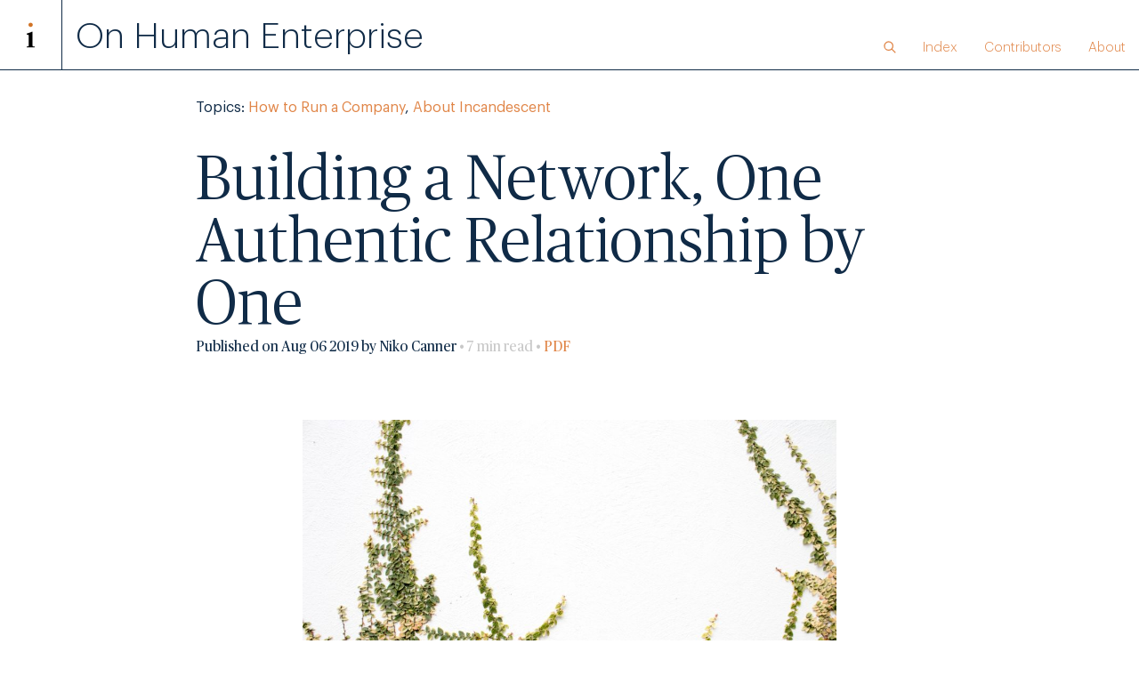

--- FILE ---
content_type: text/html; charset=UTF-8
request_url: https://www.onhumanenterprise.com/building-a-network-one-authentic-relationship-by-one
body_size: 8671
content:
<!DOCTYPE html>
<html lang="en">

<head>
    <meta charset="UTF-8">
    <meta name="viewport" content="width=device-width, initial-scale=1.0">
    <meta http-equiv="X-UA-Compatible" content="ie=edge">
        <title>On Human Enterprise</title>
<title>Building a Network, One Authentic Relationship… | On Human Enterprise</title><meta name="generator" content="SEOmatic">
<meta name="description" content="These nine principles make up a general roadmap to a deeply generous, authentic approach to network development.">
<meta name="referrer" content="no-referrer-when-downgrade">
<meta name="robots" content="all">
<meta content="597596966986492" property="fb:profile_id">
<meta content="en_US" property="og:locale">
<meta content="On Human Enterprise" property="og:site_name">
<meta content="website" property="og:type">
<meta content="https://www.onhumanenterprise.com/building-a-network-one-authentic-relationship-by-one" property="og:url">
<meta content="On Human Enterprise | Building a Network, One Authentic Relationship…" property="og:title">
<meta content="These nine principles make up a general roadmap to a deeply generous, authentic approach to network development." property="og:description">
<meta content="https://www.incandescent.com/uploads/blog/media/_1200x630_crop_center-center_82_none/ivy.jpg?mtime=1617326668" property="og:image">
<meta content="1200" property="og:image:width">
<meta content="630" property="og:image:height">
<meta content="https://medium.com/on-human-enterprise" property="og:see_also">
<meta content="https://www.facebook.com/incandescentLLC/" property="og:see_also">
<meta content="https://twitter.com/humanenterprise" property="og:see_also">
<meta name="twitter:card" content="summary_large_image">
<meta name="twitter:site" content="@humanenterprise">
<meta name="twitter:creator" content="@humanenterprise">
<meta name="twitter:title" content="On Human Enterprise | Building a Network, One Authentic Relationship…">
<meta name="twitter:description" content="These nine principles make up a general roadmap to a deeply generous, authentic approach to network development.">
<meta name="twitter:image" content="https://www.incandescent.com/uploads/blog/media/_800x800_crop_center-center_82_none/ivy.jpg?mtime=1617326668">
<meta name="twitter:image:width" content="800">
<meta name="twitter:image:height" content="800">
<link href="https://www.onhumanenterprise.com/building-a-network-one-authentic-relationship-by-one" rel="canonical">
<link href="https://www.onhumanenterprise.com/" rel="home">
<link type="text/plain" href="https://www.onhumanenterprise.com/humans.txt" rel="author">
<link href="/assets/css/main.css?v=1733168527" rel="stylesheet"></head>

<body>

        
<header id="header" class="header--blog grid_container">

	<div id="header__logo" class="grid_item"><a href="https://www.incandescent.com/"><img src="/assets/img/logo_icon.svg" alt="Incandescent"></a></div>
	</nav>

    <div id="header__title" class="grid_item">
        <a href="https://www.onhumanenterprise.com/">On Human Enterprise</a>
    </div>

    <nav id="primary-menu" class="grid_item">

		<ul>
            <li class="primary-menu_search">
                <form class="primary-menu_search-form is-hidden" action="https://www.onhumanenterprise.com/search">
                    <input type="search" name="q" placeholder="Search">
                </form>
                <div class="primary-menu_search-icon">
                    <div class="search-icon search-icon--open">
	
		<svg data-name="Layer 1" xmlns="http://www.w3.org/2000/svg" width="88.51" height="88.51" viewBox="0 0 88.51 88.51"><circle class="cls-1" cx="35.92" cy="35.92" r="29.92"/><line class="cls-1" x1="57.07" y1="57.07" x2="84.27" y2="84.27"/></svg>

    
</div>
                    <div class="search-icon search-icon--close">
	
		<svg data-name="Layer 1" xmlns="http://www.w3.org/2000/svg" width="86.99" height="86.99" viewBox="0 0 86.99 86.99"><line class="cls-1" x1="82.74" y1="82.74" x2="4.24" y2="4.24"/><line class="cls-1" x1="4.24" y1="82.74" x2="82.74" y2="4.24"/></svg>

	
</div>
                </div>
            </li>
			<li><a href="/archive">Index</a></li>
            <li><a href="/contributors">Contributors</a></li>
            <li><a href="/about">About</a></li>
		</ul>

		<div class="primary-menu_icon">
			<a id="primary-menu_icon-open" href="#menu">
	
		<svg data-name="Layer 1" xmlns="http://www.w3.org/2000/svg" width="59.78" height="59.78" viewBox="0 0 71 59.78"><path d="M71,6.13H0V0H71ZM71,33H0V26.87H71Zm0,26.78H0V53.65H71Z"/></svg>

	
</a>
			<a id="primary-menu_icon-close" href="#menu">
	
		<svg data-name="Layer 1" xmlns="http://www.w3.org/2000/svg" width="59.6" height="59.6" viewBox="0 0 59.6 59.6"><polygon points="34.53 29.8 59.6 54.87 54.87 59.6 29.8 34.53 4.74 59.6 0 54.87 25.07 29.8 0 4.73 4.74 0 29.8 25.07 54.87 0 59.6 4.73 34.53 29.8"/></svg>

	
</a>
		</div>

	</nav>

</header>    
    <div id="container" class="container--ohe">

                <main id="content">
            

        <div class="inner post-header">

                                    <section class="post-meta post-meta--top grid_container inner">
                <div class="grid_item">
                    <small>
                        Topics:
                                                    <a href="https://www.onhumanenterprise.com/topics/how-to-run-a-company">How to Run a Company</a>,
                                                    <a href="https://www.onhumanenterprise.com/topics/about-incandescent">About Incandescent</a>
                                            </small>
                </div>
            </section>
        
        <h1 class="entry-title">Building a Network, One Authentic Relationship by One</h1>

                        
        <section class="post-meta post-meta--bottom grid_container inner">
            <div class="grid_item">
                <small>Published on Aug 06 2019 by Niko Canner<span class="featured-posts_reading-time"> • 7 min read • </span> <a href="https://www.onhumanenterprise.com/building-a-network-one-authentic-relationship-by-one/pdf" target="blank">PDF</a> </small>
            </div>
        </section>
    </div>

        <section class="body-text body-text--post grid_container inner">

                        <div class="grid_item img-wrapper img-wrapper--post">
            <img src="https://www.incandescent.com/uploads/blog/media/_featuredImage/ivy.jpg" alt="Ivy"/>
        </div>

                <div class="body-text_content">
            <p>In my <a href="http://www.onhumanenterprise.com/dont-develop-business-develop-clients">last post</a>, I wrote about what it means to think in terms of developing client relationships, as a way of being, rather than focusing on developing business. This connects to the question of building a network, which many people who value depth and authenticity struggle with, because they feel that what’s required to build a broad and valuable network is at odds with their style and even their character.</p>
<p>I don’t experience this to be true. I’ll share more about my own experience in a separate post down the road, but here would like to share the practices that we strive to make consistent in our own work at Incandescent, as they can provide a more general roadmap to a deeply generous, authentic approach to network development. </p>
<p>Although from time to time, opportunities arise because someone who doesn’t know us at all reaches out based on reputation, an article that’s caught their eye, or the like, the lion’s share of new business opportunity comes through people we know – whether directly or through their decision to refer us to people they know. The way we grow our business is therefore significantly a function of the properties of our network. </p>
<p>This makes how we network an existential question for Incandescent. What I mean isn’t just a matter of “more is better” (even a firm of fifteen people needs a certain flow of business), but a deeper question of identity. The nature of the opportunities we encounter flows from the qualities of the people who know us well and the particular frames through which these people think of us. These opportunities then further shape who we as a firm come to be. This is a cycle – and to speak for a moment purely in personal terms, since I plan to spend the rest of my career building Incandescent, making it a virtuous cycle feels like a “life imperative,” not just a business imperative.</p>
<p>Given what’s at stake, the deeper “how” of network building is even more important than the business “what.” Nine principles serve as a compass.</p>
<ol><li><strong>Be generous</strong>. Try to make sure that people who touch us are made in some way – even a very small way – better off: that they take away an idea, an introduction, a useful tool, something that helps them with what they care about.</li><li><strong>Listen beautifully</strong>. Pay attention to what people really care about, underneath whatever’s on their mind right now. Don’t just produce insights, but talk with people in ways that draw new insights <em>from them</em>.<br /></li><li><strong>Treat people as clients</strong>. Given our commitment to treating the <a href="http://www.onhumanenterprise.com/dont-develop-business-develop-clients">client relationship</a><a href="#_ftn1">[1]</a> as a way of being, rather than as a transaction, “trying on” the shared agenda of helping someone achieve their aspirations should flow naturally from the way we have conversations. In most cases, this stance will have nothing to do with developing business, but it will cause a range of people to experience the feeling and the practical result of having their aims and their success valued.<br /></li><li><strong>Focus on the long term</strong>. In both what we say and how we act, demonstrate commitment to the long arc of relationships. This manifests in terms of caring enough and being disciplined enough to keep in touch with people we’ve come to know in one context, over many years and in many contexts. Often sustained small gestures – reaching out once or twice per year for many years – matter more over the long term than large gestures without continuity. Equally, this means when we’re getting to know new people, we should focus on the longer arc of what matters to them, rather than just the exigencies of their situation at hand.<br /></li><li><strong>Connect</strong>. We should create value through relationships as well as through ideas. This means thinking about whom we know who might be of value to the person we’re engaging with, and, where we think there will be a genuinely mutual value in meeting, make the connection. This creates value in four ways. First (and least important), this is often an extremely efficient way of creating value. Second, we demonstrate that we don’t want to help someone just through what <em>we</em> can do, but more broadly through paying attention to what <em>they</em> need. Third, as two people we’ve introduced meet, this is generally an occasion for them to reaffirm and reinforce for each other what they each value about us. Finally, by introducing people to others who can help them, we model having a relationship in which they also think about who might be helpful to us. This should never be a quid pro quo, simply a reciprocity that emerges when it’s natural and it should.<br /></li><li><strong>Invest in communities</strong>. The strengths of our way of being come to the fore when we’re part of communities that reflect parallel principles. We should be especially proactive about investing in making a positive difference to groups of mutually interconnected people whose values reflect our own and whose business interests powerfully intersect with ours. Some of these communities may take an explicit, institutional form (e.g., World Economic Forum Young Global Leaders, Acumen’s advisor network and +Acumen community); some will be quite informal, but no less real (e.g., a network of people interested in strategic approaches to talent management who exchange ideas and collaborate in various ways). Generally, these networks will have hubs, and investing time in being helpful to these hubs – or becoming hubs where that makes sense – can be just as impactful as investing in relationships with leaders who are positioned to be clients.<br /></li><li><strong>Teach by example who we are</strong>. We work hard to make each touchpoint with the firm expressive of who we are. These touchpoints become more valuable when we also use them as opportunities to teach people about our ideas and our values. This means explaining how something that the other person is already experiencing in a positive way fits into the broader framework of how we think, how we operate and what we do. </li><li><strong>Ask for help</strong>. We spend a great deal of our time helping others. We shouldn’t be shy about asking others for help. If they say no, we can decide whether that says anything important about the relationship, or is simply something to let pass. Over the long term, we’ll do best by helping generously, by giving others the opportunity to help us, and by focusing most on relationships where there is real mutuality and reciprocity.</li><li><strong>Master the graceful no and the bounded yes</strong>. One outcome of following these principles is that they can create a great many demands on one’s time: actions we might do to help people, time spent with people from many periods in our past, introductions to new people whom others connect us to, etc. All these things are good – and, of course, they can also become overwhelming. <br /><br />We shouldn’t hesitate to say a graceful no. Generosity does not compel saying yes to things when we best serve our values by focusing scarce time and resources elsewhere. Graceful simply means we honor the relationship and own our “no” – as in “I admire what you’re trying to do in building X. I know Y [person you’re looking to get introduced to] is very busy and don’t think this is an ask that it makes sense for me to make of her right now. Please do keep me in the loop about the progress you’re making. I’m impressed with the traction you’re already getting with Z.” <br /><br />Equally important is the “bounded yes” in which we say yes to something that we believe it makes sense to do, while drawing a clear boundary that keeps us from being drawn into commitments we don’t want to make. For instance, if we’re in the early exploration phase of working with an entrepreneur who is in the midst of raising capital, and it is clear that we don’t or don’t now want to take on a large advisory and potentially investment commitment, one might say: “I think our primary value here is to be a sounding board from time to time at critical junctures, which will enable us all to stay close enough to identify if there are larger opportunities to pursue together. Let’s talk when [some larger triggering event happens]. We’re not in a position to make cash investments, except in a tiny number of situations where we are also core long term advisors, so we’ll have to decline the opportunity to participate in [your investment round].”</li></ol><p>Part of what this boils down to is getting beyond a primary focus on <em>optimizing the cost-benefit trade-off of each relationship</em>, to <em>building a constellation of relationships that will create the right kind of value in the right way over the long term</em>. This doesn’t mean that we can’t be transactional when we need to be that way – and certainly not that we can’t focus rigorously on our goals and interests in the transactions we do. Rather, these principles reflect our aspirations for how we want to be out in the world, so that we can build a business by being our best selves.</p>
<p>Building a network in this way takes time. In sharing this advice with people earlier in their careers, it’s helpful to think of this as the growth of a woodland – tangled, organic, complex, encompassing the variety of life – not the growth of a cornfield. Different relationships provide different forms of practice, and practicing in this range of ways makes us better. I’ve generally found that someone who takes this set of principles to heart and approaches relationships in this way will grow their network at more or less the speed at which they develop the other capabilities required to achieve their aspirations. If that rough empirical observation is accurate, it points to something profoundly optimistic: that a practice of being one’s best and giving generously, pursued thoughtfully and with discipline over time, not only creates the basis for lasting success, but builds a fabric of relationships that reflects one’s values and gives work’s hours and work’s years vibrancy, and depth, and life.</p>
<p><a href="#_ftnref1">[1]</a> As explored in my post “<a href="http://www.onhumanenterprise.com/dont-develop-business-develop-clients">Don’t Develop Business, Develop Clients</a>,” we believe that the heart of the client-advisor relationship is <em>commitment to a shared agenda </em>to realizing what the client seeks to achieve. The advisor must begin from the client’s purpose, and the client must be willing to make that purpose shared. <br /></p>
        </div>

        <div class="post-footer grid_container">
            <small class="xs_12of12 md_6of12">
                Published on Aug 06 2019 by Niko Canner<span class="featured-posts_reading-time">
            </small>
                    </div>

    </section>

    	<section class="newsletter newsletter--blog" id="newsletter">
	<form class="newsletter-form inner" action="#newsletter" method="POST">

		<div class="grid_item inner">

			<input type="hidden" name="CRAFT_CSRF_TOKEN" value="gF4WbLmF_oIBaNRsYezxoVAkmKt1xFF0ee58N91HkxFu-PEdO-nJ884VdAeJ8b_jS12ZXy27m_gZfqmYJqMeAC6CEE-TFfIgW5CTVH6ggMs=">
			<input type="hidden" name="action" value="mailchimp-subscribe/list/subscribe">
            <input type="hidden" name="lid" value="ecb073b042">

			<h2 class="md_8of12">Subscribe to On Human Enterprise</h2>

			
			<div class="form-line md_8of12 ">

				<input type="text" name="email" placeholder="email address" value=""/>

			</div>

			<div class="form-line">

				<input type="submit" name="subscribe" value="subscribe"/>

			</div>

		</div>
	</form>
</section>

    <hr class="inner hr--light hr--post-end">

        <section class="contributor-card contributor-card--post inner grid_container">
                
        
    <div class="contributor-card_img grid_item xs_12of12 sm_3of12 md_2of12 grid_container">
        <div class="staff-img xs_6of12 sm_8of12">
            <img src="https://www.incandescent.com/uploads/media/staff/_staff/Niko-Canner-Profile-Cropped.jpg" alt="Niko Canner Profile Cropped"/>
        </div>
    </div>

    <div class="contributor-card_group grid_container xs_12of12 sm_9of12 md_10of12">
        <div class="contributor-card_title grid_item xs_12of12 md_3of12">
            Niko Canner
            <br>
            Founder
        </div>

        <div class="contributor-card_description grid_item xs_12of12 md_9of12">
            <p>Niko Canner founded Incandescent in 2013. His work spans the firm’s three major areas of focus: serving as a thought partner to leaders of large enterprises on strategy, organization and innovation; advising founders on the development of their ventures; and partnering with foundations and non-profits engaged in systems change.</p>
            <br>
            <a href="https://www.incandescent.com/team/niko-canner?q=ohe">View Niko's profile</a>
        </div>
    </div>    


    </section>

        
      
        <section class="post-nav grid_container inner">

                
                          

        <a class="post-nav_item post-nav_item--next grid_item xs_12of12 sm_6of12 is-linked" href=https://www.onhumanenterprise.com/to-achieve-a-breakthrough-step-through-the-looking-glass>

            <hr class="hr--light">

                            <h2>Next</h2>
                <h2 class="post-nav_title">To Achieve a Breakthrough, Step Through the Looking Glass</h2>
                    </a>

        <a class="post-nav_item post-nav_item--prev grid_item xs_12of12 sm_6of12 is-linked" href=https://www.onhumanenterprise.com/dont-develop-business-develop-clients>

            <hr class="hr--light">
            
                            <h2>Previous</h2>
                <h2 class="post-nav_title">Don’t Develop Business, Develop Clients</h2>
            
        </a>
        
    </section>

        <section class="featured-posts featured-posts--blog inner grid_container">

        <hr>
		<h2>More posts like this one</h2>

                                                
        
        
        <ul class="featured-posts_list grid_container">
                                                            
                <li class="featured-posts_list-item grid_item xs_12of12 sm_6of12 md_4of12">
                    <a class="grid_container" href="https://www.onhumanenterprise.com/dont-develop-business-develop-clients">

                        
                        <div class="featured-posts_image grid_item xs_6of12 sm_12of12"><img src="https://www.incandescent.com/uploads/blog/media/_post/ev-FhV-3wSWBo4-unsplash.jpg" alt="Ev Fhv 3Wswbo4 Unsplash"/></div>

                        <div class="featured-posts_title grid_container grid_item xs_6of12 sm_12of12">

                            <div class="featured-posts_title-text grid_item">
                                <h3>Don’t Develop Business, Develop Clients</h3>
                                <small>
                                    <span>
                                        Niko Canner
                                    </span>
                                    <span>
                                        Jul 29, 2019
                                    </span>
                                    <span class="featured-posts_reading-time"> 
                                        8 min read
                                    </span> 
                                </small>
                            </div>
                            
                        </div>
                    </a>
                </li>
                                                            
                <li class="featured-posts_list-item grid_item xs_12of12 sm_6of12 md_4of12">
                    <a class="grid_container" href="https://www.onhumanenterprise.com/dancing-with-the-machine">

                        
                        <div class="featured-posts_image grid_item xs_6of12 sm_12of12"><img src="https://www.incandescent.com/uploads/blog/media/_post/thai-ch-hamelin-chokdidesign-371279-unsplash-1-e1552506990872.jpg" alt="Thai Ch Hamelin Chokdidesign 371279 Unsplash 1 E1552506990872"/></div>

                        <div class="featured-posts_title grid_container grid_item xs_6of12 sm_12of12">

                            <div class="featured-posts_title-text grid_item">
                                <h3>Dancing with the Machine</h3>
                                <small>
                                    <span>
                                        Niko Canner
                                    </span>
                                    <span>
                                        Mar 14, 2019
                                    </span>
                                    <span class="featured-posts_reading-time"> 
                                        8 min read
                                    </span> 
                                </small>
                            </div>
                            
                        </div>
                    </a>
                </li>
                                                            
                <li class="featured-posts_list-item grid_item xs_12of12 sm_6of12 md_4of12">
                    <a class="grid_container" href="https://www.onhumanenterprise.com/time-is-the-medium-in-which-we-sculpt-achievement">

                        
                        <div class="featured-posts_image grid_item xs_6of12 sm_12of12"><img src="https://www.incandescent.com/uploads/blog/media/_post/Part-8.jpg" alt="Part 8"/></div>

                        <div class="featured-posts_title grid_container grid_item xs_6of12 sm_12of12">

                            <div class="featured-posts_title-text grid_item">
                                <h3>Time is the Medium in Which We Sculpt Achievement</h3>
                                <small>
                                    <span>
                                        Niko Canner
                                    </span>
                                    <span>
                                        May 26, 2015
                                    </span>
                                    <span class="featured-posts_reading-time"> 
                                        4 min read
                                    </span> 
                                </small>
                            </div>
                            
                        </div>
                    </a>
                </li>
                    </ul>
    
    


    </section>



        </main>

                
                
                            
                            
                

        <footer id="footer">
            <div class="grid_container inner">
                <div class="grid_item">
                    28 W 25th Street, 9th Floor<br />
New York, NY 10010
                </div>
                <div class="grid_item">
                    +1 (929) 430-4129 <br>
                    <a href="mailto:contact@incandescent.com">contact@incandescent.com</a>
                </div>
                <div class="grid_item footer_spacer">
                </div>
                <div class="grid_item footer_logo">
                    <a class="social-icon grid_item" href="https://www.incandescent.com/" target ="_blank">
                        <img src="https://www.onhumanenterprise.com/assets/img/logo-grey.svg" alt="incandescent">
                    </a>
                </div>
            </div>
        </footer>

    </div>

        <script src="/assets/js/lib/jquery-3.1.1.min.js"></script>
    <script src="/assets/js/main.js"></script>
    
<script type="application/ld+json">{"@context":"https://schema.org","@graph":[{"@type":"CollectionPage","author":{"@id":"http://incandescent.com#identity"},"copyrightHolder":{"@id":"http://incandescent.com#identity"},"copyrightYear":"2019","creator":{"@id":"http://incandescent.com#creator"},"dateModified":"2021-03-06T18:35:49-05:00","datePublished":"2019-08-06T04:00:00-05:00","description":"These nine principles make up a general roadmap to a deeply generous, authentic approach to network development.","headline":"Building a Network, One Authentic Relationship by One","image":{"@type":"ImageObject","url":"https://www.incandescent.com/uploads/blog/media/_1200x630_crop_center-center_82_none/ivy.jpg?mtime=1617326668"},"inLanguage":"en-us","mainEntityOfPage":"https://www.onhumanenterprise.com/building-a-network-one-authentic-relationship-by-one","name":"Building a Network, One Authentic Relationship by One","publisher":{"@id":"http://incandescent.com#creator"},"url":"https://www.onhumanenterprise.com/building-a-network-one-authentic-relationship-by-one"},{"@id":"http://incandescent.com#identity","@type":"LocalBusiness","address":{"@type":"PostalAddress","addressCountry":"US","addressLocality":"New York","addressRegion":"NY","postalCode":"10010","streetAddress":"27 W 24th St, Suite 10"},"description":"Incandescent is discovering how to create, build, and run enterprises to do the world’s most important work.","email":"contact@incandescent.com","image":{"@type":"ImageObject","height":"198","url":"http://www.incandescent.com/uploads/media/Incandescent_logo-01.jpg","width":"1022"},"logo":{"@type":"ImageObject","height":"60","url":"https://www.incandescent.com/uploads/media/_600x60_fit_center-center_82_none/461/Incandescent_logo-01.png?mtime=1617326527","width":"310"},"name":"Incandescent","priceRange":"$","sameAs":["https://twitter.com/humanenterprise","https://www.facebook.com/incandescentLLC/","https://medium.com/on-human-enterprise"],"telephone":"+1-646-600-5301","url":"http://incandescent.com"},{"@id":"#creator","@type":"ProfessionalService","name":"Incandescent","priceRange":"$"},{"@type":"BreadcrumbList","description":"Breadcrumbs list","itemListElement":[{"@type":"ListItem","item":"https://www.onhumanenterprise.com/","name":"Blog Homepage","position":1},{"@type":"ListItem","item":"https://www.onhumanenterprise.com/building-a-network-one-authentic-relationship-by-one","name":"Building a Network, One Authentic Relationship by One","position":2}],"name":"Breadcrumbs"}]}</script></body>

</html>

--- FILE ---
content_type: text/css
request_url: https://www.onhumanenterprise.com/assets/css/main.css?v=1733168527
body_size: 7383
content:
@charset "UTF-8";
.grid_container {
  display: flex;
  flex-wrap: wrap;
  flex: 0 0 100%;
  max-width: 100%;
}

.right-align {
  align-items: flex-end;
  text-align: right;
}

.left-align {
  align-items: flex-start;
  text-align: left;
}

.grid_item {
  box-sizing: border-box;
  margin: 0px;
}

.grid_item img {
  width: 100%;
  height: auto;
  display: block;
}

.grid_item svg {
  width: 100%;
  height: auto;
  display: block;
}

.xs_1of12 {
  flex: 0 0 8.3333333333%;
  max-width: 8.3333333333%;
}

.xs_2of12 {
  flex: 0 0 16.6666666667%;
  max-width: 16.6666666667%;
}

.xs_3of12 {
  flex: 0 0 25%;
  max-width: 25%;
}

.xs_4of12 {
  flex: 0 0 33.3333333333%;
  max-width: 33.3333333333%;
}

.xs_5of12 {
  flex: 0 0 41.6666666667%;
  max-width: 41.6666666667%;
}

.xs_6of12 {
  flex: 0 0 50%;
  max-width: 50%;
}

.xs_7of12 {
  flex: 0 0 58.3333333333%;
  max-width: 58.3333333333%;
}

.xs_8of12 {
  flex: 0 0 66.6666666667%;
  max-width: 66.6666666667%;
}

.xs_9of12 {
  flex: 0 0 75%;
  max-width: 75%;
}

.xs_10of12 {
  flex: 0 0 83.3333333333%;
  max-width: 83.3333333333%;
}

.xs_11of12 {
  flex: 0 0 91.6666666667%;
  max-width: 91.6666666667%;
}

.xs_12of12 {
  flex: 0 0 100%;
  max-width: 100%;
}

.xs_offset_1of12 {
  margin-left: 8.3333333333%;
}

.xs_offset_2of12 {
  margin-left: 16.6666666667%;
}

.xs_offset_3of12 {
  margin-left: 25%;
}

.xs_offset_4of12 {
  margin-left: 33.3333333333%;
}

.xs_offset_5of12 {
  margin-left: 41.6666666667%;
}

.xs_offset_6of12 {
  margin-left: 50%;
}

.xs_offset_7of12 {
  margin-left: 58.3333333333%;
}

.xs_offset_8of12 {
  margin-left: 66.6666666667%;
}

.xs_offset_9of12 {
  margin-left: 75%;
}

.xs_offset_10of12 {
  margin-left: 83.3333333333%;
}

.xs_offset_11of12 {
  margin-left: 91.6666666667%;
}

@media (min-width: 767px) {
  .sm_1of12 {
    flex: 0 0 8.3333333333%;
    max-width: 8.3333333333%;
  }
  .sm_2of12 {
    flex: 0 0 16.6666666667%;
    max-width: 16.6666666667%;
  }
  .sm_3of12 {
    flex: 0 0 25%;
    max-width: 25%;
  }
  .sm_4of12 {
    flex: 0 0 33.3333333333%;
    max-width: 33.3333333333%;
  }
  .sm_5of12 {
    flex: 0 0 41.6666666667%;
    max-width: 41.6666666667%;
  }
  .sm_6of12 {
    flex: 0 0 50%;
    max-width: 50%;
  }
  .sm_7of12 {
    flex: 0 0 58.3333333333%;
    max-width: 58.3333333333%;
  }
  .sm_8of12 {
    flex: 0 0 66.6666666667%;
    max-width: 66.6666666667%;
  }
  .sm_9of12 {
    flex: 0 0 75%;
    max-width: 75%;
  }
  .sm_10of12 {
    flex: 0 0 83.3333333333%;
    max-width: 83.3333333333%;
  }
  .sm_11of12 {
    flex: 0 0 91.6666666667%;
    max-width: 91.6666666667%;
  }
  .sm_12of12 {
    flex: 0 0 100%;
    max-width: 100%;
  }
  .sm_offset_1of12 {
    margin-left: 8.3333333333%;
  }
  .sm_offset_2of12 {
    margin-left: 16.6666666667%;
  }
  .sm_offset_3of12 {
    margin-left: 25%;
  }
  .sm_offset_4of12 {
    margin-left: 33.3333333333%;
  }
  .sm_offset_5of12 {
    margin-left: 41.6666666667%;
  }
  .sm_offset_6of12 {
    margin-left: 50%;
  }
  .sm_offset_7of12 {
    margin-left: 58.3333333333%;
  }
  .sm_offset_8of12 {
    margin-left: 66.6666666667%;
  }
  .sm_offset_9of12 {
    margin-left: 75%;
  }
  .sm_offset_10of12 {
    margin-left: 83.3333333333%;
  }
  .sm_offset_11of12 {
    margin-left: 91.6666666667%;
  }
}
@media (min-width: 992px) {
  .md_1of12 {
    flex: 0 0 8.3333333333%;
    max-width: 8.3333333333%;
  }
  .md_2of12 {
    flex: 0 0 16.6666666667%;
    max-width: 16.6666666667%;
  }
  .md_3of12 {
    flex: 0 0 25%;
    max-width: 25%;
  }
  .md_4of12 {
    flex: 0 0 33.3333333333%;
    max-width: 33.3333333333%;
  }
  .md_5of12 {
    flex: 0 0 41.6666666667%;
    max-width: 41.6666666667%;
  }
  .md_6of12 {
    flex: 0 0 50%;
    max-width: 50%;
  }
  .md_7of12 {
    flex: 0 0 58.3333333333%;
    max-width: 58.3333333333%;
  }
  .md_8of12 {
    flex: 0 0 66.6666666667%;
    max-width: 66.6666666667%;
  }
  .md_9of12 {
    flex: 0 0 75%;
    max-width: 75%;
  }
  .md_10of12 {
    flex: 0 0 83.3333333333%;
    max-width: 83.3333333333%;
  }
  .md_11of12 {
    flex: 0 0 91.6666666667%;
    max-width: 91.6666666667%;
  }
  .md_12of12 {
    flex: 0 0 100%;
    max-width: 100%;
  }
  .md_offset_1of12 {
    margin-left: 8.3333333333%;
  }
  .md_offset_2of12 {
    margin-left: 16.6666666667%;
  }
  .md_offset_3of12 {
    margin-left: 25%;
  }
  .md_offset_4of12 {
    margin-left: 33.3333333333%;
  }
  .md_offset_5of12 {
    margin-left: 41.6666666667%;
  }
  .md_offset_6of12 {
    margin-left: 50%;
  }
  .md_offset_7of12 {
    margin-left: 58.3333333333%;
  }
  .md_offset_8of12 {
    margin-left: 66.6666666667%;
  }
  .md_offset_9of12 {
    margin-left: 75%;
  }
  .md_offset_10of12 {
    margin-left: 83.3333333333%;
  }
  .md_offset_11of12 {
    margin-left: 91.6666666667%;
  }
}
@media (min-width: 1260px) {
  .lg_1of12 {
    flex: 0 0 8.3333333333%;
    max-width: 8.3333333333%;
  }
  .lg_2of12 {
    flex: 0 0 16.6666666667%;
    max-width: 16.6666666667%;
  }
  .lg_3of12 {
    flex: 0 0 25%;
    max-width: 25%;
  }
  .lg_4of12 {
    flex: 0 0 33.3333333333%;
    max-width: 33.3333333333%;
  }
  .lg_5of12 {
    flex: 0 0 41.6666666667%;
    max-width: 41.6666666667%;
  }
  .lg_6of12 {
    flex: 0 0 50%;
    max-width: 50%;
  }
  .lg_7of12 {
    flex: 0 0 58.3333333333%;
    max-width: 58.3333333333%;
  }
  .lg_8of12 {
    flex: 0 0 66.6666666667%;
    max-width: 66.6666666667%;
  }
  .lg_9of12 {
    flex: 0 0 75%;
    max-width: 75%;
  }
  .lg_10of12 {
    flex: 0 0 83.3333333333%;
    max-width: 83.3333333333%;
  }
  .lg_11of12 {
    flex: 0 0 91.6666666667%;
    max-width: 91.6666666667%;
  }
  .lg_12of12 {
    flex: 0 0 100%;
    max-width: 100%;
  }
  .lg_offset_1of12 {
    margin-left: 8.3333333333%;
  }
  .lg_offset_2of12 {
    margin-left: 16.6666666667%;
  }
  .lg_offset_3of12 {
    margin-left: 25%;
  }
  .lg_offset_4of12 {
    margin-left: 33.3333333333%;
  }
  .lg_offset_5of12 {
    margin-left: 41.6666666667%;
  }
  .lg_offset_6of12 {
    margin-left: 50%;
  }
  .lg_offset_7of12 {
    margin-left: 58.3333333333%;
  }
  .lg_offset_8of12 {
    margin-left: 66.6666666667%;
  }
  .lg_offset_9of12 {
    margin-left: 75%;
  }
  .lg_offset_10of12 {
    margin-left: 83.3333333333%;
  }
  .lg_offset_11of12 {
    margin-left: 91.6666666667%;
  }
}
@font-face {
  font-family: "Graphik";
  src: url("../fonts/Graphik-Light.eot");
  src: url("../fonts/Graphik-Light.eot?#iefix") format("embedded-opentype"), url("../fonts/Graphik-Light.woff") format("woff"), url("../fonts/Graphik-Light.ttf") format("truetype"), url("../fonts/Graphik-Light.svg#Graphik-Light") format("svg");
  font-weight: 300;
  font-style: normal;
}
@font-face {
  font-family: "Graphik";
  src: url("../fonts/Graphik-RegularItalic.eot");
  src: url("../fonts/Graphik-RegularItalic.eot?#iefix") format("embedded-opentype"), url("../fonts/Graphik-RegularItalic.woff") format("woff"), url("../fonts/Graphik-RegularItalic.ttf") format("truetype"), url("../fonts/Graphik-RegularItalic.svg#Graphik-RegularItalic") format("svg");
  font-weight: normal;
  font-style: italic;
}
@font-face {
  font-family: "Graphik";
  src: url("../fonts/Graphik-Regular.eot");
  src: url("../fonts/Graphik-Regular.eot?#iefix") format("embedded-opentype"), url("../fonts/Graphik-Regular.woff") format("woff"), url("../fonts/Graphik-Regular.ttf") format("truetype"), url("../fonts/Graphik-Regular.svg#Graphik-Regular") format("svg");
  font-weight: normal;
  font-style: normal;
}
@font-face {
  font-family: "Graphik";
  src: url("../fonts/Graphik-LightItalic.eot");
  src: url("../fonts/Graphik-LightItalic.eot?#iefix") format("embedded-opentype"), url("../fonts/Graphik-LightItalic.woff") format("woff"), url("../fonts/Graphik-LightItalic.ttf") format("truetype"), url("../fonts/Graphik-LightItalic.svg#Graphik-LightItalic") format("svg");
  font-weight: 300;
  font-style: italic;
}
@font-face {
  font-family: "Publico";
  src: url("../fonts/Publico-Roman.eot");
  src: url("../fonts/Publico-Roman.eot?#iefix") format("embedded-opentype"), url("../fonts/Publico-Roman.woff") format("woff"), url("../fonts/Publico-Roman.ttf") format("truetype"), url("../fonts/Publico-Roman.svg#Publico-Roman") format("svg");
  font-weight: normal;
  font-style: normal;
}
@font-face {
  font-family: "Publico";
  src: url("../fonts/Publico-Italic.eot");
  src: url("../fonts/Publico-Italic.eot?#iefix") format("embedded-opentype"), url("../fonts/Publico-Italic.woff") format("woff"), url("../fonts/Publico-Italic.ttf") format("truetype"), url("../fonts/Publico-Italic.svg#Publico-Italic") format("svg");
  font-weight: normal;
  font-style: italic;
}
@font-face {
  font-family: "Publico";
  src: url("../fonts/Publico-LightItalic.eot");
  src: url("../fonts/Publico-LightItalic.eot?#iefix") format("embedded-opentype"), url("../fonts/Publico-LightItalic.woff") format("woff"), url("../fonts/Publico-LightItalic.ttf") format("truetype"), url("../fonts/Publico-LightItalic.svg#Publico-LightItalic") format("svg");
  font-weight: 300;
  font-style: italic;
}
@font-face {
  font-family: "Publico";
  src: url("../fonts/Publico-Light.eot");
  src: url("../fonts/Publico-Light.eot?#iefix") format("embedded-opentype"), url("../fonts/Publico-Light.woff") format("woff"), url("../fonts/Publico-Light.ttf") format("truetype"), url("../fonts/Publico-Light.svg#Publico-Light") format("svg");
  font-weight: 300;
  font-style: normal;
}
@font-face {
  font-family: "Publico Text";
  src: url("../fonts/PublicoText-Roman-Web.eot");
  src: url("../fonts/PublicoText-Roman-Web.eot?#iefix") format("embedded-opentype"), url("../fonts/PublicoText-Roman-Web.woff") format("woff"), url("../fonts/PublicoText-Roman-Web.woff2") format("woff2");
  font-weight: normal;
  font-style: normal;
}
@font-face {
  font-family: "Publico Text";
  src: url("../fonts/PublicoText-Italic-Web.eot");
  src: url("../fonts/PublicoText-Italic-Web.eot?#iefix") format("embedded-opentype"), url("../fonts/PublicoText-Italic-Web.woff") format("woff"), url("../fonts/PublicoText-Italic-Web.woff2") format("woff2");
  font-weight: normal;
  font-style: italic;
}
@font-face {
  font-family: "Publico Text";
  src: url("../fonts/PublicoText-Bold-Web.eot");
  src: url("../fonts/PublicoText-Bold-Web.eot?#iefix") format("embedded-opentype"), url("../fonts/PublicoText-Bold-Web.woff") format("woff"), url("../fonts/PublicoText-Bold-Web.woff2") format("woff2");
  font-weight: bold;
  font-style: normal;
}
@font-face {
  font-family: "Publico Text";
  src: url("../fonts/PublicoText-BoldItalic-Web.eot");
  src: url("../fonts/PublicoText-BoldItalic-Web.eot?#iefix") format("embedded-opentype"), url("../fonts/PublicoText-BoldItalic-Web.woff") format("woff"), url("../fonts/PublicoText-BoldItalic-Web.woff2") format("woff2");
  font-weight: bold;
  font-style: italic;
}
* {
  box-sizing: border-box;
}

body {
  margin: 0;
}

section {
  margin-bottom: 1.5rem;
  padding: 0 0.75rem;
}

section hr {
  margin-top: 0;
}

section > p {
  margin-bottom: 2em;
}

details {
  position: relative;
}

details summary::-webkit-details-marker {
  position: absolute;
  right: 0.75rem;
}

img {
  max-width: 100%;
}

dd {
  -webkit-margin-start: 0px;
}

hr {
  margin-left: 0;
  margin-right: 0;
  margin-bottom: 1em;
  width: 100%;
  border: 0;
  border-top: 1px solid #102b47;
}

header {
  border-bottom: 1px solid #102b47;
}

footer {
  border-top: 1px solid rgb(200, 200, 200);
  font-family: "Graphik";
  font-size: 0.6rem;
  padding: 0.75rem 0.75rem 3rem;
  background-color: #102b47;
  color: rgb(200, 200, 200);
  line-height: 1.75em;
}

#footer svg {
  fill: rgb(200, 200, 200);
  height: 1em;
}

#footer a {
  color: rgb(200, 200, 200);
  padding-right: 0.75rem;
  margin-left: 0;
  border: 0;
}
#footer a:first-child {
  padding-left: 0;
}

#footer a:hover {
  color: white;
}
#footer a:hover svg {
  fill: white;
  width: autoo;
}

#footer .social-icon {
  padding-top: 0;
  padding-bottom: 0;
}

#footer > .inner > .grid_item {
  margin-right: 50px;
}
@media (max-width: 992px) {
  #footer > .inner > .grid_item {
    width: 100%;
  }
}

#footer > .inner > .grid_item:last-child {
  margin-right: 0;
}

.footer_spacer.grid_item {
  flex: 1 1 auto;
}
@media (max-width: 992px) {
  .footer_spacer.grid_item {
    padding: 0;
  }
}

@media (max-width: 992px) {
  #container {
    margin-top: 74px;
  }
}
@media (max-width: 767px) {
  #container {
    margin-top: 54px;
  }
}

#container section:last-child {
  margin-bottom: 4em;
}

html {
  font-size: 20px;
  font-family: "Publico";
  color: #102b47;
}
@media (max-width: 992px) {
  html {
    font-size: 22px;
  }
}
@media (max-width: 767px) {
  html {
    font-size: 16px;
  }
}

h1 {
  font: 300 4.5rem "Publico";
}
@media (max-width: 992px) {
  h1 {
    font: 300 3.25rem "Publico";
  }
}
@media (max-width: 767px) {
  h1 {
    font: 300 2.5rem "Publico";
  }
}

.main-staff-member h1 {
  font: 300 2.5rem "Graphik";
}

.entry-title h1 {
  font-size: 4rem;
}
@media (max-width: 992px) {
  .entry-title h1 {
    font: 300 3.25rem "Publico";
  }
}
@media (max-width: 767px) {
  .entry-title h1 {
    font: 300 2.5rem "Publico";
  }
}

h1.entry-title {
  font-size: 4rem;
}
@media (max-width: 992px) {
  h1.entry-title {
    font: 300 3.25rem "Publico";
  }
}
@media (max-width: 767px) {
  h1.entry-title {
    font: 300 2.5rem "Publico";
  }
}

h2 {
  font: 300 1.7rem "Graphik";
  margin-top: 0;
  margin-bottom: 0.5em;
}

.full-bleed-img h2 {
  padding: 0px;
  font: 300 3rem "Publico";
}
@media (max-width: 992px) {
  .full-bleed-img h2 {
    font: 300 3.25rem "Publico";
  }
}
@media (max-width: 767px) {
  .full-bleed-img h2 {
    font: 300 2rem "Publico";
  }
}

h3 {
  font-size: 1rem;
  font-weight: normal;
  margin-top: 0.25em;
}

.body-text h3 {
  font: 300 2.5rem "Graphik";
}
@media (max-width: 992px) {
  .body-text h3 {
    font: 300 2rem "Graphik";
  }
}

h4 {
  font: 300 1.5rem "Graphik";
  margin-top: 0;
  margin-bottom: 1em;
  line-height: 1.25em;
}
@media (max-width: 992px) {
  h4 {
    font: 300 1.25rem "Graphik";
  }
}

.full-bleed-img h4 {
  padding: 0;
}

h5 {
  font-size: 1rem;
  font-weight: normal;
}

h6 {
  font: normal 0.8rem "Graphik";
  margin: 0.5em 0;
}

small {
  font-size: 0.8rem;
}
@media (max-width: 767px) {
  small {
    font-size: 1rem;
  }
}

p, small, dd {
  line-height: 1.5em;
}

h3 {
  line-height: 1.2em;
}

dt {
  margin-bottom: 0.5em;
}

ul, ol {
  -webkit-padding-start: 4em;
}
@media (max-width: 767px) {
  ul, ol {
    -webkit-padding-start: 2em;
  }
}

a {
  color: #e08547;
  text-decoration: none;
  border-bottom: 1px solid white;
  transition: border-color 0.35s;
}
a:hover {
  border-bottom: 1px solid #e08547;
  text-decoration: none;
}
a:active {
  text-decoration: none;
}

.grid_container hr {
  margin-left: 0.75rem;
  margin-right: 0.75rem;
}
.grid_container > h1, .grid_container > h2, .grid_container > h3, .grid_container > h4, .grid_container > h5, .grid_container > h6, .grid_container > p {
  width: 100%;
  padding-left: 0.75rem;
  padding-right: 0.75rem;
}
.grid_container a {
  width: auto;
}

.grid_item {
  padding: 0.75rem;
}

.inner {
  max-width: 1200px;
  margin-left: auto;
  margin-right: auto;
}

#logo {
  width: auto;
}

h1.entry-title {
  padding: 1.5rem;
  padding-bottom: 0;
  height: auto;
  margin-top: 0.25em;
}

.entry-title {
  padding: 0;
  position: relative;
  margin-bottom: 0;
  justify-content: center;
  max-height: 500px;
  height: 500px;
  overflow: hidden;
  background-size: cover;
}
@media (max-width: 767px) {
  .entry-title {
    height: 300px;
  }
}

.entry-title video {
  width: 100%;
  height: 100%;
  object-fit: cover;
  z-index: 0;
}
@media screen and (max-device-width: 992px) {
  .entry-title video {
    display: none;
  }
}

.entry-title h1 {
  position: absolute;
  bottom: 0;
  margin: 1rem auto;
  color: white;
  z-index: 1;
  left: 0;
  right: 0;
  padding-left: 1.5rem;
  padding-right: 1.5rem;
}

#entry-1 {
  border-bottom: 20px solid #e9b689;
}

#entry-2 {
  border-bottom: 20px solid #e7ac7c;
}

#entry-3 {
  border-bottom: 20px solid #e4a36d;
}

#entry-4 {
  border-bottom: 20px solid #e2995f;
}

.social-links a {
  border: 0;
}

.social-icon.grid_item {
  display: inline-block;
  padding-left: 0;
  margin-left: 0;
  width: auto;
}

.social-icon svg {
  height: 0.8em;
  width: auto;
  fill: #81868a;
}

.social-icon svg:hover {
  fill: #e08547;
}

.social-media .social-icon.grid_item {
  margin-right: 1.5rem;
}

.social-media .social-icon svg {
  height: 2rem;
  width: auto;
}

.align-right {
  align-self: flex-end;
}

.video-overlay {
  position: absolute;
  top: 0;
  right: 0;
  bottom: 0;
  left: 0;
  background-image: url(../img/video_overlay.png);
}

.no-padding {
  padding: 0;
}

@media (max-width: 992px) {
  #header {
    position: fixed;
    top: 0;
    width: 100%;
    background-color: white;
    z-index: 10;
  }
}

#header__logo {
  display: flex;
  align-items: center;
  padding-left: 1.5rem;
}

#header__logo a {
  height: 1.5em;
  border: 0;
  margin: 0;
}
@media (max-width: 992px) {
  #header__logo a {
    height: 1.5em;
  }
}

#header__logo a img {
  height: 1.5em;
  width: auto;
}

.header--blog #header__logo {
  border-right: 1px solid #102b47;
  padding: 0;
}
.header--blog #header__logo:hover {
  background-color: rgb(245, 245, 245);
}
@media (max-width: 767px) {
  .header--blog #header__logo {
    display: none;
  }
}

.header--blog #header__logo a {
  padding: 0.75rem 1.5rem;
  display: flex;
  align-items: center;
  height: 100%;
}
@media (max-width: 992px) {
  .header--blog #header__logo a {
    height: 1em;
  }
}

#header__title {
  flex-grow: 1;
  font-family: "Graphik";
  font-weight: 300;
  font-size: 2rem;
  display: flex;
  align-items: flex-end;
}
#header__title a {
  border: 0;
  color: #102b47;
}
#header__title a:hover {
  color: #102b47;
  border: 0;
  color: #e08547;
}
@media (max-width: 992px) {
  #header__title {
    font-size: 1.5rem;
  }
}
@media (max-width: 767px) {
  #header__title {
    padding-left: 1.5rem;
  }
}

#primary-menu {
  font: 200 0.75rem "Graphik";
  text-align: right;
  display: flex;
  justify-content: flex-end;
}
@media (max-width: 992px) {
  #primary-menu {
    font-size: 1.5rem;
  }
}

#primary-menu .active {
  border-bottom-color: #e08547;
}

.primary-menu_icon {
  z-index: 10;
}
@media (min-width: 992px) {
  .primary-menu_icon {
    display: none;
  }
}

.primary-menu_icon a {
  flex: 0 0 auto;
  padding-right: 0.75rem;
  margin: 0.25em 0;
  border: 0;
}
@media (max-width: 992px) {
  .primary-menu_icon a {
    display: flex;
  }
}

.primary-menu_icon svg {
  height: 0.75em;
  width: 0.75em;
  fill: #e08547;
}

#primary-menu_icon-close {
  display: none;
}

#primary-menu > ul {
  display: flex;
  list-style-type: none;
  justify-content: flex-end;
  flex: 1 0 auto;
  -webkit-margin-before: 2em;
  -webkit-margin-after: 0;
  padding: 0;
}
@media (max-width: 992px) {
  #primary-menu > ul {
    display: none;
    position: fixed;
    top: 0;
    bottom: 0;
    right: 0;
    left: 0;
    flex-direction: column;
    justify-content: flex-end;
    text-align: center;
    background-color: white;
    margin: 0;
    text-align: left;
    padding-bottom: 1.5rem;
    padding-top: 2em;
  }
}

#primary-menu li {
  flex: 0 0 auto;
  padding-left: 0.75rem;
}
@media (max-width: 992px) {
  #primary-menu li {
    font-size: 3rem;
    margin-top: 1rem;
  }
}

#primary-menu a {
  margin-left: 0.75rem;
  color: #e08547;
}

#primary-menu ul li ul {
  display: none;
  -webkit-margin-before: 0;
  background-color: white;
  padding: 0em 1em 1em 0;
  border-bottom: 1px solid #102b47;
}
#primary-menu ul li ul a {
  margin: 0;
}
#primary-menu ul li ul li {
  margin-top: 1em;
  list-style: none;
}

@media (min-width: 992px) {
  #primary-menu > ul li:hover ul {
    display: block;
    position: absolute;
    z-index: 11;
    text-align: left;
  }
}

.secondary-menu_wrapper {
  margin-bottom: 1.5rem;
}

.secondary-menu_wrapper section:first-child {
  margin-bottom: 0;
}

nav.secondary-menu {
  border-top: 1px solid #102b47;
  width: 100%;
}
nav.secondary-menu .grid_container {
  margin-bottom: 0;
}

nav.secondary-menu ol {
  counter-reset: li;
  margin-left: 0;
  padding-left: 0;
  margin-top: 0;
  -webkit-margin-after: 0em;
}

nav.secondary-menu ol a {
  display: block;
  color: #102b47;
  border: none;
  margin: 0;
  background-color: inherit;
  padding: 1.5rem;
  padding-top: 2.5em;
  padding-bottom: 10em;
}
nav.secondary-menu ol a:before {
  content: counter(li); /* Use the counter as content */
  counter-increment: li; /* Increment the counter by 1 */
  position: absolute;
  border: 1px solid #102b47;
  text-align: center;
  font-family: "Graphik";
  border-radius: 50%;
  background-color: none;
  padding-top: 0.3rem;
  width: 1.15rem;
  height: 0.85rem;
  font-size: 0.6rem;
  margin-top: -0.25em;
  z-index: 5;
  transition: background-color 0.35s;
}
@media screen and (max-device-width: 992px) {
  nav.secondary-menu ol a:before {
    background-color: white;
  }
}
nav.secondary-menu ol a:hover dt {
  color: white;
}
nav.secondary-menu ol a:hover:before {
  background-color: white;
}
@media (max-width: 992px) {
  nav.secondary-menu ol a {
    padding-bottom: 5em;
  }
  nav.secondary-menu ol a dd {
    opacity: 1;
  }
}

nav.secondary-menu li {
  padding: 0;
  background-color: inherit;
  list-style: none; /* Disable the normal item numbering */
}
nav.secondary-menu li:nth-child(1) {
  background-color: #e9b689;
}
nav.secondary-menu li:nth-child(2) {
  background-color: #e7ac7c;
}
nav.secondary-menu li:nth-child(3) {
  background-color: #e4a36d;
}
nav.secondary-menu li:nth-child(4) {
  background-color: #e2995f;
}

nav.secondary-menu dl {
  -webkit-margin-before: 0;
  flex-direction: column;
  height: 100%;
  background-color: inherit;
  margin: 0;
}
nav.secondary-menu dl dt {
  margin-left: 2em;
  margin-bottom: 1em;
  transition: color 0.35s;
}
nav.secondary-menu dl dd {
  background-color: inherit;
  opacity: 1;
  line-height: 1em;
  transition: color 0.35s;
}
nav.secondary-menu dl hr {
  margin: 1.5rem 0;
}
nav.secondary-menu dl small {
  padding-top: 1em;
  border-top: 1px solid #102b47;
  display: block;
  transition: border-color 0.35s;
}

.link-icon {
  flex: 0 0 auto;
  padding: 5px;
  height: 1.5em;
  width: 1.5em;
  border-radius: 50%;
  display: flex;
  border: 1px solid #102b47;
  fill: #102b47;
  transition: border-color 0.35s, fill 0.35s;
}
@media (max-width: 767px) {
  .link-icon {
    padding: 2px;
    border: 0;
  }
}

.link-icon_wrapper {
  padding-right: 0;
}

#mission-statement {
  align-items: center;
  padding-top: 2rem;
  padding-bottom: 2rem;
}
@media (max-width: 767px) {
  #mission-statement {
    padding-top: 1rem;
    padding-bottom: 0.5rem;
  }
}

#mission-statement.mission-statement--blog sub {
  top: 3.25rem;
}
@media (max-width: 992px) {
  #mission-statement.mission-statement--blog sub {
    top: 2.25rem;
  }
}
@media (max-width: 767px) {
  #mission-statement.mission-statement--blog sub {
    top: 2.25rem;
  }
}
#mission-statement.mission-statement--blog h1 {
  font-size: 3.5rem;
}
@media (max-width: 992px) {
  #mission-statement.mission-statement--blog h1 {
    font-size: 2.5rem;
  }
}
@media (max-width: 767px) {
  #mission-statement.mission-statement--blog h1 {
    font-size: 2.5rem;
  }
}

#mission-statement h1 {
  line-height: 1.25em;
}

#mission-statement a {
  border: 0;
  position: relative;
  display: inline;
  background-image: linear-gradient(#102b47, #102b47), linear-gradient(to top, #e08547, #e08547);
  background-size: 2px 1px, 2px 1px;
  background-position: 0 0.875em, 0 0.875em;
  background-repeat: repeat-x;
  color: #102b47;
  margin: 0;
  transition: background 0.175s;
}

#mission-statement a:hover {
  background-image: linear-gradient(#102b47, #102b47), linear-gradient(to top, #e08547, #e08547);
  background-size: 2px 1px, 2px 0.875em;
  background-position: 0 0.875em, 0 1px;
}

#mission-statement a:active {
  text-decoration: none;
}

#mission-statement a sub {
  line-height: 1em;
  top: 4.25rem;
  left: 0;
  padding-top: 0.2em;
  font-size: 0.6rem;
  position: absolute;
  min-width: 15rem;
  font-family: "Graphik";
}
@media (max-width: 992px) {
  #mission-statement a sub {
    top: 3rem;
  }
}
@media (max-width: 767px) {
  #mission-statement a sub {
    display: none;
  }
}

.body-text a {
  width: auto;
}

.body-text h3 {
  margin-top: 1em;
  margin-bottom: 0.5em;
}

.body-text div {
  padding-left: 0.75rem;
  padding-right: 0.75rem;
}

.body-text ul, .body-text ol {
  margin-top: 1em;
  margin-bottom: 1em;
}

.body-text ol {
  counter-reset: li;
}

.body-text ul li, .body-text ol li {
  font-family: "Graphik";
  margin-bottom: 1em;
  list-style: none;
}

.body-text ul li::before, .body-text ol li::before {
  left: -2em;
  color: #e08547;
  position: relative;
}

.body-text ul li::before {
  content: "●";
  display: block;
  max-width: 0;
  max-height: 0;
  font-size: 20px;
  top: 0;
}
@media (max-width: 767px) {
  .body-text ul li::before {
    top: 0;
  }
}

.body-text ol li::before {
  content: counter(li);
  counter-increment: li;
}

.body-text li {
  position: relative;
  display: table;
}

.body-text li p {
  margin: 0;
}

.body-text li::before {
  display: table-cell;
}

.expandable-section {
  width: 100%;
  color: #e08547;
  margin: 0 0.75rem;
  border-top: 1px solid #e08547;
  display: grid;
  grid-template-columns: 1fr 1.5rem;
  gap: 0 1rem;
  padding: 0;
  padding-top: 0.75rem;
  margin-bottom: 0 !important;
}
.expandable-section h2 {
  grid-column: 1/2;
  user-select: none;
  cursor: pointer;
}
.expandable-section article {
  grid-column: 1/2;
  display: none;
}
.expandable-section .expandable-button {
  aspect-ratio: 1/1.25;
  cursor: pointer;
  mask-image: url(../img/icon_expand-down.svg);
  mask-size: 95%;
  mask-repeat: no-repeat;
  mask-position: center;
  mask-type: alpha;
  background-color: #e08547;
  display: block;
  grid-column: 2/3;
  grid-row: 1/3;
}
.expandable-section:hover {
  color: #102b47;
  border-top: 1px solid #102b47;
}
.expandable-section:hover .expandable-button {
  background-color: #102b47;
}

.expandable-section.is-expanded {
  color: #102b47;
  border-top: 1px solid #102b47;
}
.expandable-section.is-expanded article {
  display: block;
}
.expandable-section.is-expanded .expandable-button {
  position: sticky;
  top: 0.75rem;
  background-color: #102b47;
  mask-image: url(../img/icon_expand-up.svg);
}
@media (max-width: 992px) {
  .expandable-section.is-expanded .expandable-button {
    top: 4rem;
  }
}

.full-bleed-img {
  padding: 0;
  position: relative;
}
.full-bleed-img img {
  display: block;
  object-position: 50% 50%;
  object-fit: cover;
  max-height: 500px;
  width: 100%;
  transition: opacity 0.35s;
}

.full-bleed-img a {
  border-bottom: 0;
  position: absolute;
  left: 0;
  right: 0;
  color: white;
  align-self: center;
  text-align: center;
  padding: 0px;
  z-index: 9;
  height: 100%;
  display: flex;
  flex-direction: column;
  justify-content: center;
  transition: color 0.35s;
}
.full-bleed-img a:hover {
  border-bottom: 0;
  color: white;
}
.full-bleed-img a:hover + figure img {
  opacity: 0.5;
}

.full-bleed-img figure {
  -webkit-margin-before: 0em;
  -webkit-margin-after: 0em;
  -webkit-margin-start: 0px;
  -webkit-margin-end: 0px;
  width: 100%;
}

.full-bleed-img figure .img-wrapper {
  background-color: #102b47;
  object-fit: cover;
  max-height: 500px;
  overflow: hidden;
}

.full-bleed-img figcaption {
  margin-left: 0.75rem;
  padding-left: 0.75rem;
  color: #81868a;
}

.featured-projects article {
  margin-bottom: 1.5em;
}

.featured-projects article:last-child {
  margin-bottom: 0;
}

.featured-projects article h3 {
  margin-top: 0px;
}

.featured-projects article a {
  margin: 0;
  display: inline-block;
  font-size: 0.8rem;
}
@media (max-width: 767px) {
  .featured-projects article a {
    font-size: 1em;
  }
}

.featured-projects article small {
  display: block;
}

.featured-posts a {
  color: #102b47;
  margin: 0;
  border: 0;
  transition: color 0.35s;
}
@media (min-width: 767px) {
  .featured-posts a {
    display: inline-block;
  }
}

.featured-posts h3 {
  margin-top: 0.5em;
}
@media (max-width: 767px) {
  .featured-posts h3 {
    margin-top: 0;
    margin-bottom: 0;
  }
}

.featured-posts_image {
  background-color: #e08547;
  padding: 0;
}
@media (max-width: 767px) {
  .featured-posts_image {
    background: none;
  }
}

.featured-posts_image img {
  object-fit: cover;
  transition: opacity 0.35s;
}

.featured-posts_title {
  padding: 0;
}

.featured-posts_title-text {
  flex: 1 1 0;
  display: flex;
  padding-bottom: 0;
}
@media (max-width: 767px) {
  .featured-posts_title-text {
    padding-top: 0;
  }
}

.featured-posts .link-icon {
  margin-top: calc(0.75rem + 0.35em);
}
@media (max-width: 767px) {
  .featured-posts .link-icon {
    margin-top: 0;
    display: none;
  }
}

.featured-posts a:hover {
  color: #e08547;
}

.featured-posts a:hover .featured-posts_image img {
  opacity: 0.3;
}

.featured-posts a:hover .link-icon {
  border-color: #e08547;
  fill: #e08547;
}

.expandable-list ul {
  width: 100%;
}
.expandable-list hr {
  margin-left: 0;
}

.white-papers hr:last-child {
  display: none;
}

.white-papers a {
  margin-left: 0.75rem;
  margin-right: 0.75rem;
  padding-left: 0px;
  padding-right: 0px;
}

.white-papers article a {
  margin-left: 0;
  display: inline-block;
}

.white-papers .link-icon {
  margin-left: auto;
  margin-right: auto;
}

.white-papers_description {
  flex: 1 1 0;
  display: block;
}

.white-papers hr:last-child, .job-list hr:last-child {
  display: none;
}

.white-papers hr:not(:first-child), .job-list hr:not(:first-child) {
  border-color: rgb(200, 200, 200);
  margin-top: 1em;
  margin-bottom: 1em;
}

.logo-grid {
  margin: 5em auto;
}

.logo-grid .grid_item {
  max-width: 100%;
  max-height: 100%;
  height: auto;
  width: auto;
}

.logo-grid-logos {
  justify-content: center;
}
.logo-grid-logos .grid_item {
  display: flex;
  align-items: center;
  max-width: 200px;
}

.logo-grid-logos a {
  border: 0;
  opacity: 0.5;
  filter: saturate(0%);
}

.logo-grid-logos a:hover {
  opacity: 1;
  filter: saturate(100%);
}

.logo-wrapper {
  margin: 0 1em;
  max-height: 100%;
}
.logo-wrapper img {
  max-height: 90px;
  width: auto;
}

.newsletter {
  background-color: rgb(245, 245, 245);
}

.newsletter .grid_item {
  padding: 1.5rem;
}

.newsletter h2 {
  margin-top: 0.5em;
  color: #102b47;
}

.newsletter input[type=text] {
  width: 100%;
  font: 300 1rem "Graphik";
  margin-top: 0.75em;
  border: 0;
  background-color: inherit;
  border-bottom: 1px solid #102b47;
  color: #102b47;
}

.newsletter input[type=text]::-webkit-input-placeholder {
  color: #102b47;
}

.newsletter input[type=submit] {
  font: 300 1rem "Graphik";
  margin-top: 1.5em;
  margin-bottom: 1rem;
  color: white;
  border: 0;
  padding: 10px;
  height: 1.5em;
  width: 1.5em;
  background-image: url(../img/icon_arrow-e.svg);
  background-size: 75%;
  background-repeat: no-repeat;
  background-position: center;
  background-color: rgb(245, 245, 245);
  border: 1px solid #102b47;
  border-radius: 50%;
  cursor: pointer;
}

.staff-list article {
  margin-bottom: 0.5em;
}
.staff-list h3 {
  margin: 0.5em 0;
  margin-top: 1.25em;
  margin-bottom: 0;
  font: normal 1rem "Graphik";
  text-align: center;
}

.staff-list .social-links {
  justify-content: center;
}

.staff-img, .staff-img img {
  border-radius: 50%;
  transition: opacity 0.35s;
}

.staff-list small {
  display: block;
}

.staff-list a {
  display: inline-block;
  border: 0;
}

.staff-list .staff-member_title {
  width: 100%;
  margin: 0;
}

.staff-member_title div {
  border-radius: 50%;
  background-color: #e08547;
}

.staff-member_title:hover img {
  opacity: 0.5;
}

.staff-member_title small {
  text-align: center;
  font-family: "Graphik";
  color: #102b47;
}

.main-staff-member h1 {
  margin-top: 0;
  margin-bottom: 0;
}

.back-link {
  margin-bottom: 1em;
  padding-top: 1em;
  margin-left: 0.75rem;
}

.back-link a {
  margin: 0;
}

.staff-img {
  max-width: 200px;
  margin: auto;
}

.staff-description {
  margin-bottom: 4em;
}

.staff-posts {
  margin-bottom: 4em;
}

.external-links a {
  color: unset;
  border: 0;
  transition: color 0.35s;
}
.external-links a .link-icon {
  transition: border-color 0.35s, fill 0.35s;
}
.external-links a:hover {
  border: 0;
  color: #e08547;
}
.external-links a:hover .link-icon {
  border-color: #e08547;
  fill: #e08547;
}

.external-links_description h3 {
  color: #e08547;
}

.contact-card {
  background-color: #102b47;
  color: white;
  padding: 1.5rem;
}
.contact-card a {
  color: white;
}
.contact-card a:hover {
  color: #e08547;
}

.job-list .link-icon {
  margin: auto;
  width: 1.5em;
  padding: 7px;
}
@media (max-width: 767px) {
  .job-list .link-icon {
    margin-left: 0;
  }
}

.job-list .link-icon:hover {
  fill: #e08547;
  border-color: #e08547;
}

.job-list dt {
  margin-bottom: 0;
}

.job-list dl {
  margin: 0;
}

.job-list dl a {
  display: block;
  margin: 0;
}

.job-list div a {
  display: inline-block;
  margin-bottom: 0.5em;
}

.job-list dt, .job-list em {
  font-family: "Graphik";
}

.job-list em {
  font-style: normal;
  color: #81868a;
  display: block;
}

.expandable-list {
  padding-top: 0;
}

.expandable-list ul {
  list-style: none;
  font-family: "Graphik";
  padding-top: 0;
}

.expandable-list hr:last-child {
  display: none;
}

.expandable-list ul li::before {
  content: "●";
  display: block;
  max-width: 0;
  max-height: 0;
  font-size: 20px;
  top: -0.2em;
  left: -2em;
  color: #e08547;
  position: relative;
}
@media (max-width: 767px) {
  .expandable-list ul li::before {
    top: -0.35em;
  }
}

.expandable-list ul li {
  padding-left: 4em;
}

.expandable-list details p {
  color: #e08547;
}

.expandable-list summary:focus {
  outline: none;
  color: #e08547;
}

.expandable-list summary:not(:focus) {
  color: #102b47;
}

.expandable-list hr {
  margin: 1.5em auto;
  border-color: rgb(200, 200, 200);
}

.not-found {
  text-align: center;
}

.hr--light {
  border-top: 1px solid rgb(200, 200, 200);
}

.hr--post-end {
  margin-top: 2em;
}

.container--ohe .newsletter {
  text-align: center;
}
.container--ohe .newsletter h2 {
  margin-left: auto;
  margin-right: auto;
}
.container--ohe .newsletter--blog .grid_item {
  padding-top: 2.25rem;
  padding-bottom: 2.25rem;
}
.container--ohe .form-line {
  text-align: center;
  margin-left: auto;
  margin-right: auto;
}
.container--ohe .newsletter input[type=text] {
  text-align: center;
  color: #102b47;
}
.container--ohe .newsletter input[type=submit] {
  background-color: #e08547;
  border: none;
  background-image: none;
  width: auto;
  height: auto;
  border-radius: 0.25em;
  color: #102b47;
  padding: 0.25em 0.5emx;
  margin-left: auto;
  margin-right: auto;
}

h1.entry-title--topic {
  margin-top: 0;
}

.featured-posts--blog .featured-posts_list {
  list-style: none;
  padding: 0;
  margin: auto;
}
.featured-posts--blog .featured-posts_title-text {
  padding-left: 0;
  padding-right: 0;
  flex-direction: column;
}
.featured-posts--blog .featured-posts_title-text h3 {
  margin-bottom: 0.75em;
  margin-top: 0;
}
.featured-posts--blog .featured-posts_title-text small {
  font-family: "Graphik";
  line-height: 1.1em;
}
@media (max-width: 767px) {
  .featured-posts--blog .featured-posts_title-text small span {
    display: block;
  }
}
.featured-posts--blog .featured-posts_title-text small span:not(:first-child)::before {
  content: "•";
}
@media (max-width: 767px) {
  .featured-posts--blog .featured-posts_title-text small span:not(:first-child)::before {
    content: "";
  }
}
@media (max-width: 767px) {
  .featured-posts--blog .featured-posts_title-text {
    padding-left: 0.75rem;
  }
  .featured-posts--blog .featured-posts_list-item {
    margin-bottom: 0;
  }
  .featured-posts--blog .featured-posts_image {
    padding-right: 0.75rem;
  }
}

.featured-posts_list-item {
  margin-bottom: 1em;
}

.featured-posts_reading-time {
  color: rgb(200, 200, 200);
}

.full-bleed-img--post figure .img-wrapper,
.full-bleed-img--post .img-wrapper img {
  max-height: 700px;
}

.full-bleed-img--post h2 {
  margin-bottom: 0.2em;
}

.blog-topics_list {
  list-style: none;
  padding: 0;
  margin: auto;
  counter-reset: li;
}
.blog-topics_list li {
  position: relative;
}
@media (max-width: 767px) {
  .blog-topics_list li {
    padding-bottom: 0;
  }
}
.blog-topics_list a {
  display: block;
  color: #102b47;
  border: 0;
}
.blog-topics_list a:hover {
  color: #e08547;
  border: 0;
}
.blog-topics_list a:hover:before {
  border-color: #e08547;
}
.blog-topics_list a:before {
  content: counter(li);
  counter-increment: li;
  position: absolute;
  border: 1px solid #102b47;
  text-align: center;
  font-family: "Graphik";
  border-radius: 50%;
  background-color: none;
  padding-top: 0.3rem;
  width: 1.15rem;
  height: 0.85rem;
  font-size: 0.6rem;
  margin-top: -0.25em;
  top: 1.1rem;
}
.blog-topics_list h3 {
  padding-left: 2em;
}

.newsletter--blog {
  margin-bottom: 0;
}
.newsletter--blog .grid_item {
  padding-left: 0.75rem;
  padding-right: 0.75rem;
}

.large-link {
  margin-top: 1rem;
  font-family: "Graphik";
  margin-left: auto;
  margin-right: auto;
}
.large-link a {
  display: block;
  padding: 0.75rem;
  border: 1px solid #e08547;
  color: #e08547;
  text-align: center;
  background-color: white;
  transition: background-color 0.35s;
}
.large-link a:hover {
  background-color: rgba(224, 133, 71, 0.25);
}

@media (max-width: 767px) {
  .archive_list--xs .grid_item--img {
    display: none;
  }
}

.archive_list {
  list-style: none;
  -webkit-padding-start: 0;
  margin: 0;
}

@media (max-width: 992px) {
  .grid_item--archive-img {
    display: none;
  }
}

.archive_list_title {
  color: #e08547;
  margin: 0;
}

.archive_list_link {
  border: 0;
  color: unset;
  transition: color 0.35s;
}

.archive_list_article {
  justify-content: flex-end;
}

.archive_list_img {
  transition: opacity 0.35s;
  object-fit: cover;
}

.archive_list_link:hover {
  border: 0;
  color: #e08547;
}
.archive_list_link:hover .archive_list_img {
  opacity: 0.3;
}
.archive_list_link:hover .archive_list_reading-time {
  color: #e08547;
}

.archive hr {
  margin-bottom: 0;
}

.archive h2 {
  margin-top: 2.5em;
}

.archive_list hr {
  margin-bottom: 0.75rem;
  margin-top: 0.75rem;
}

.archive_list_img-wrapper {
  background-color: #e08547;
}

.archive_list_date {
  text-align: right;
}

@media (max-width: 992px) {
  .archive_list_author {
    display: none;
  }
}

.archive_list_author, .archive_list_date {
  color: #e08547;
  font-family: "Graphik";
}

.archive_list_postdescription {
  display: block;
  font-family: "Graphik";
  margin-bottom: 0.75em;
}

.archive_list_reading-time {
  color: rgb(200, 200, 200);
  font-family: "Graphik";
  transition: color 0.35s;
}

.archive_list h3 {
  margin-bottom: 0;
}

.archive_footer {
  justify-content: center;
  font-family: "Graphik";
}

.about-logo img {
  height: 4rem;
  width: auto;
  margin: auto;
  margin-bottom: 0.5rem;
  max-width: 80%;
  object-fit: contain;
}
@media (max-width: 992px) {
  .about-logo img {
    height: 2.5rem;
  }
}

.img-wrapper--post {
  width: 100%;
  margin-bottom: calc(2em + 0.75rem);
}
.img-wrapper--post img {
  margin: auto;
  max-width: 600px;
  max-height: 500px;
  object-fit: contain;
}

.post-meta--bottom .grid_item {
  padding-top: 0;
}

.post-meta--top {
  margin-bottom: 0;
  margin-top: 0.75rem;
  font-family: "Graphik";
}

#container section.post-meta--bottom {
  margin-bottom: 2em;
}

.post-header {
  margin-top: 0.75rem;
}
.post-header h1 {
  margin-top: 0;
  font-size: 3.5rem;
  padding-top: 1rem;
}
@media (max-width: 992px) {
  .post-header h1 {
    font-size: 2.5rem;
  }
}
@media (max-width: 767px) {
  .post-header h1 {
    font-size: 2.5rem;
  }
}

.post-footer {
  font-family: "Graphik";
  margin-top: 7em;
  margin-bottom: 2em;
}

.body-text--post {
  margin-bottom: 0;
}
.body-text--post hr {
  margin-bottom: 0;
}

.post-nav {
  margin-bottom: 4em;
}

.post-nav_item {
  color: #102b47;
  border: 0;
  transition: color 0.35s;
}
.post-nav_item:hover {
  border: 0;
  color: #e08547;
}
.post-nav_item hr {
  margin-left: 0;
}
.post-nav_item h2 {
  margin-bottom: 0;
}
@media (max-width: 767px) {
  .post-nav_item:not(.is-linked) {
    display: none;
  }
}

.contributor-card_img {
  margin-top: 1rem;
  margin-bottom: 1rem;
}
.contributor-card_img .staff-img {
  margin-top: 0;
}

.contributor-card_title {
  margin-top: 1rem;
  margin-bottom: 1rem;
  font-family: "Graphik";
}
@media (max-width: 992px) {
  .contributor-card_title {
    margin-bottom: 0;
  }
}

.contributor-card_description {
  font-family: "Graphik";
  margin-top: 1rem;
  margin-bottom: 1rem;
}
.contributor-card_description p:first-of-type {
  margin-top: 0;
}
@media (max-width: 992px) {
  .contributor-card_description {
    margin-top: 0;
  }
}

.contributor-card--post {
  margin-bottom: 2em;
}

.footer_logo img {
  height: 1.5em;
  width: auto;
}

.back-link--topics {
  margin-bottom: 0;
  padding-bottom: 0;
}

.primary-menu_search {
  display: flex;
}
.primary-menu_search .search-icon--close {
  opacity: 0;
}
.primary-menu_search.is-open .search-icon--open {
  opacity: 0;
}
.primary-menu_search.is-open .search-icon--close {
  opacity: 1;
}
@media (max-width: 992px) {
  .primary-menu_search {
    display: none;
  }
}

.primary-menu_search-icon {
  fill: none;
  stroke: #e08547;
  height: 0.7rem;
  width: 0.7rem;
  stroke-width: 8;
  cursor: pointer;
  transition: stroke 0.35s, opacity 0.35s;
  opacity: 1;
  position: relative;
}
.primary-menu_search-icon:hover {
  stroke: #102b47;
}

.search-icon {
  position: absolute;
  top: 0.05em;
  left: 0;
}

.primary-menu_search-form {
  width: 10rem;
  overflow: hidden;
  display: flex;
  transition: width 0.35s;
  padding-right: 0.25rem;
}
.primary-menu_search-form.is-hidden {
  width: 0px;
}
.primary-menu_search-form input {
  padding: 0;
  color: #e08547;
  font-size: 0.75rem;
  font-weight: 300;
  line-height: normal;
}
.primary-menu_search-form input[type=search] {
  width: 100%;
  outline: none;
  border: 0;
  border-bottom: 1px solid #e08547;
}
.primary-menu_search-form ::placeholder {
  color: rgb(200, 200, 200);
}

/* clears the 'X' from Internet Explorer */
input[type=search]::-ms-clear {
  display: none;
  width: 0;
  height: 0;
}

input[type=search]::-ms-reveal {
  display: none;
  width: 0;
  height: 0;
}

/* clears the 'X' from Chrome */
input[type=search]::-webkit-search-decoration,
input[type=search]::-webkit-search-cancel-button,
input[type=search]::-webkit-search-results-button,
input[type=search]::-webkit-search-results-decoration {
  display: none;
}

.body-text--post, .post-header {
  max-width: 900px;
  margin-left: auto;
  margin-right: auto;
}

.body-text--post .body-text_content {
  width: 100%;
  font-family: "Publico Text";
}
.body-text--post .body-text_content p, .body-text--post .body-text_content li, .body-text--post .body-text_content blockquote {
  font-family: "Publico Text";
  line-height: 1.75em;
}
.body-text--post .body-text_content h2, .body-text--post .body-text_content h3, .body-text--post .body-text_content h4 {
  margin-top: 5rem;
  margin-bottom: 1.5rem;
}
.body-text--post .body-text_content h2 {
  font-size: 1.7rem;
  font-weight: 300;
}
.body-text--post .body-text_content h3 {
  font-size: 1rem;
  font-weight: 600;
}
.body-text--post .body-text_content h4 {
  font-size: 1rem;
  font-weight: 400;
}
.body-text--post .body-text_content > h2:first-child, .body-text--post .body-text_content > h3:first-child, .body-text--post .body-text_content > h4:first-child {
  margin-top: 0;
}
.body-text--post .body-text_content hr {
  margin-left: auto;
  margin-right: auto;
  margin-top: 2rem;
  margin-bottom: 3rem;
  border-top: 1px solid #e08547;
  width: 20%;
}
@media (max-width: 767px) {
  .body-text--post .body-text_content hr {
    margin-top: 3rem;
    margin-bottom: 4rem;
  }
}
.body-text--post .body-text_content p {
  line-height: 1.75em;
}
.body-text--post .body-text_content a {
  color: unset;
  border-bottom: 1px solid #102b47;
  transition: color 0.35s, border-color 0.35s;
}
.body-text--post .body-text_content a:hover {
  color: #e08547;
  border-bottom: 1px solid #e08547;
}
.body-text--post .body-text_content ol, .body-text--post .body-text_content ul {
  margin-top: 2em;
  margin-bottom: 2em;
}
.body-text--post .body-text_content ol {
  counter-reset: ol-counter;
}
.body-text--post .body-text_content ol > li::before {
  counter-increment: ol-counter;
  content: counter(ol-counter) ".";
}
.body-text--post .body-text_content ul > li::before {
  content: "●";
  top: 0;
}
.body-text--post .body-text_content blockquote {
  margin-left: 4.75em;
  position: relative;
  color: #e08547;
  -webkit-margin-before: 2rem;
  -webkit-margin-after: 2rem;
}
@media (max-width: 767px) {
  .body-text--post .body-text_content blockquote {
    margin-left: 2.75em;
  }
}
.body-text--post .body-text_content blockquote::before {
  content: "";
  display: block;
  position: absolute;
  left: -2.75em;
  top: 0.5em;
  bottom: 0.5em;
  width: 2px;
  background-color: #e08547;
}
.body-text--post .body-text_content figure {
  margin: 3rem 0 2rem 0;
}
.body-text--post .body-text_content figcaption {
  color: #81868a;
  text-align: center;
  font-size: 0.8rem;
  font-style: italic;
  margin-top: 1rem;
}
.body-text--post .body-text_content img {
  width: 100%;
  max-width: 600px;
  margin: auto;
  display: block;
  object-fit: contain;
}
.body-text--post .body-text_content table {
  width: 100%;
  border-collapse: collapse;
  border-spacing: 0.5rem;
  table-layout: fixed;
}
.body-text--post .body-text_content table * {
  font-family: "Graphik" !important;
  font-size: 0.8rem;
}
.body-text--post .body-text_content table th {
  font-weight: unset;
  color: #e08547;
}
.body-text--post .body-text_content table td, .body-text--post .body-text_content table th {
  border: 1px solid #e08547;
  padding: 0.5rem;
}
.body-text--post .body-text_content table ul, .body-text--post .body-text_content table ol {
  margin: 0;
  padding-left: 1.5em;
}
.body-text--post .body-text_content table li {
  margin: 0;
}
.body-text--post .body-text_content table li::before {
  left: -1em;
}
.body-text--post .body-text_content iframe {
  display: block;
  margin: auto;
}

@media print {
  header, footer, .post-nav, .featured-posts, .contributor-card, .newsletter {
    display: none !important;
  }
  img {
    display: none !important;
  }
  p, li {
    page-break-inside: avoid;
  }
}

/*# sourceMappingURL=main.css.map */


--- FILE ---
content_type: image/svg+xml
request_url: https://www.onhumanenterprise.com/assets/img/logo_icon.svg
body_size: 885
content:
<?xml version="1.0" encoding="utf-8"?>
<!-- Generator: Adobe Illustrator 22.1.0, SVG Export Plug-In . SVG Version: 6.00 Build 0)  -->
<svg version="1.1" id="Layer_1" xmlns="http://www.w3.org/2000/svg" xmlns:xlink="http://www.w3.org/1999/xlink" x="0px" y="0px"
	 viewBox="0 0 10.4 34.6" style="enable-background:new 0 0 10.4 34.6;" xml:space="preserve">
<style type="text/css">
	.st0{fill:#D17427;}
</style>
<title>Asset 1</title>
<g id="Layer_2_1_">
	<g id="Layer_2-2">
		<path d="M7.6,31.5c0,1.1,1,1.1,2.1,1.1h0.7v1.3c-1.7-0.1-3.4-0.2-5.1-0.2S1.7,33.8,0,33.9v-1.3h0.3c1.3,0,2.3,0,2.3-1.3V18.7
			c0-0.7-0.1-1-1.1-1.2C1,17.3,0.5,17.1,0,17v-1.1c1.4-0.4,2.9-0.9,4-1.3s2.1-0.9,3.1-1.3l0.5,0.4L7.6,31.5"/>
		<path class="st0" d="M5.1,7.2C3.6,7.2,2.3,6,2.3,4.4c0,0,0,0,0,0c0.1-1.6,1.4-2.7,3-2.6C6.7,1.8,7.8,3,7.9,4.4
			C7.9,5.9,6.7,7.2,5.1,7.2C5.1,7.2,5.1,7.2,5.1,7.2"/>
	</g>
</g>
</svg>


--- FILE ---
content_type: image/svg+xml
request_url: https://www.onhumanenterprise.com/assets/img/logo-grey.svg
body_size: 4914
content:
<?xml version="1.0" encoding="utf-8"?>
<!-- Generator: Adobe Illustrator 22.1.0, SVG Export Plug-In . SVG Version: 6.00 Build 0)  -->
<svg version="1.1" id="Layer_1" xmlns="http://www.w3.org/2000/svg" xmlns:xlink="http://www.w3.org/1999/xlink" x="0px" y="0px"
	 viewBox="0 0 241.3 34.6" style="enable-background:new 0 0 241.3 34.6;" xml:space="preserve">
<style type="text/css">
	.st0{fill:#C8C8C8;}
</style>
<title>Asset 1</title>
<g id="Layer_2_1_">
	<g id="Layer_2-2">
		<path class="st0" d="M7.6,31.5c0,1.1,1,1.1,2.1,1.1h0.7v1.3c-1.7-0.1-3.4-0.2-5.1-0.2S1.7,33.8,0,33.9v-1.3h0.3
			c1.3,0,2.3,0,2.3-1.3V18.7c0-0.7-0.1-1-1.1-1.2C1,17.3,0.5,17.1,0,17v-1.1c1.4-0.4,2.9-0.9,4-1.3s2.1-0.9,3.1-1.3l0.5,0.4V31.5"/>
		<path class="st0" d="M12.3,32.6h0.3c1.3,0,2.3,0,2.3-1.3V18.7c0-0.7-0.1-1-1.1-1.2c-0.5-0.1-1-0.3-1.6-0.4V16
			c1.4-0.4,2.9-0.9,4-1.3s2.1-0.9,3.1-1.3l0.5,0.4v2.8c2-1.3,4.2-3.2,6.9-3.2c3.2,0,5.5,1.6,5.5,5.7v12.3c0,1.2,1.1,1.2,2.2,1.2H35
			v1.3c-1.7-0.1-3.3-0.2-5-0.2s-3.5,0.1-5.3,0.2v-1.3h0.4c0.9,0,2.2,0,2.2-1.1V20.3c0-2.7-1.4-3.7-3.4-3.7c-1.5,0.1-2.9,0.7-4.1,1.5
			v13.4c0,1.1,1,1.1,2.1,1.1h0.7v1.3c-1.7-0.1-3.4-0.2-5.1-0.2s-3.6,0.1-5.3,0.2L12.3,32.6"/>
		<path class="st0" d="M53.3,29.2c-2.1,3.1-4.3,5.4-8.4,5.4c-6,0-9.3-4-9.3-9.9c0-6.2,5-11.3,11.2-11.4c3,0,5.8,0.7,5.8,3.3
			c0,1.3-1,2.4-2.3,2.4c0,0,0,0-0.1,0c-2.3,0-2-3.7-5.2-3.7s-4.7,2.6-4.7,6.3c0,4.3,1.9,9.5,6.8,9.5c2.4,0,3.5-0.9,5.4-2.7
			L53.3,29.2"/>
		<path class="st0" d="M66.4,19.9c0-2.6-1.7-3.9-3.5-3.9c-1.8-0.1-3.4,1.4-3.4,3.2c0,0.1,0,0.1,0,0.2c-0.1,1.2-2.5,1.8-3.2,1.8
			c-0.5,0-0.8-0.4-0.8-1c0-1.7,1.2-3,2.5-4c1.1-1,2.3-1.7,3.7-2.2c1.2-0.4,2.5-0.7,3.8-0.8c3.9,0,6,2,6,5.9v9c0,1.9,0.1,3.3,1.4,3.3
			c0.4,0,0.9-0.2,1.2-0.5l0.6,0.8c-1.3,1.6-2.5,2.8-4.7,2.8S66.8,33,66.6,31c-2,1.9-4,3.5-6.8,3.5c-2.7,0-4.8-1.6-4.8-4.6
			c0-3.5,2.8-4.5,6-5.7l5.5-1.9L66.4,19.9 M66.4,23.9c-2.4,0.8-6.5,1.6-6.5,4.8c0,1.9,1,2.9,2.7,2.9c1.6-0.1,3-1,3.8-2.4V23.9z"/>
		<path class="st0" d="M75.4,32.6h0.3c1.3,0,2.3,0,2.3-1.3V18.7c0-0.7-0.1-1-1.1-1.2c-0.5-0.1-1-0.3-1.6-0.4V16
			c1.4-0.4,2.9-0.9,4-1.3s2.1-0.9,3.1-1.3l0.5,0.4v2.8c2-1.3,4.2-3.2,6.9-3.2c3.2,0,5.5,1.6,5.5,5.7v12.3c0,1.2,1.1,1.2,2.2,1.2H98
			v1.3c-1.7-0.1-3.3-0.2-5-0.2s-3.5,0.1-5.3,0.2v-1.3h0.4c0.9,0,2.2,0,2.2-1.1V20.3c0-2.7-1.4-3.7-3.4-3.7c-1.5,0.1-2.9,0.7-4.1,1.5
			v13.4c0,1.1,1,1.1,2.1,1.1h0.7v1.3c-1.7-0.1-3.4-0.2-5.1-0.2s-3.6,0.1-5.3,0.2L75.4,32.6"/>
		<path class="st0" d="M118.7,31.7l2.6-0.2v1.1c-0.5,0.1-2,0.4-3.6,0.9s-3.1,0.9-3.6,1.1l-0.4-0.3v-2.7c-2.2,1.9-3.6,3-6.7,3
			c-4.3,0-7.9-4.1-7.9-9.3c0-6.9,5.4-11.9,10.9-11.9c1.2,0,2.5,0.2,3.6,0.7V4.9l-3-1.1V3.1c2.6-0.8,5.1-1.9,7.4-3.1l0.5,0.3v31.4
			 M113.7,18.1c-0.8-1.7-2.5-2.8-4.4-2.8c-4,0-5.2,4.3-5.2,7.8c0,4.8,2.4,8.5,5.9,8.5c1.3-0.1,2.6-0.5,3.6-1.3L113.7,18.1
			L113.7,18.1z"/>
		<path class="st0" d="M139.6,29c-1.8,3.1-4.8,5.5-8.5,5.5c-5.6,0-8.6-5.1-8.6-10.2c0-5.6,3.8-11.1,9.8-11.1c4.6,0,7.1,3.4,7,7.8
			l-0.5,0.5h-12c0,4.5,2.1,9,6.9,9c2,0,4-0.8,5.3-2.4L139.6,29 M131.9,20.2c2.4,0,2.8,0,2.8-1.6s-1.1-3.7-3.1-3.7
			c-2.7,0-4.2,2.6-4.7,5.3H131.9z"/>
		<path class="st0" d="M153.1,19.3c-0.2-2.5-1.1-4.4-4-4.4c-1.5-0.1-2.9,1-3,2.5v0.1c0,4.8,9.2,3.7,9.2,10.5c0,4.8-3.9,6.5-7.6,6.5
			c-1.8-0.1-3.6-0.4-5.2-1.2l-0.4-4.9l1.2-0.3c0.3,2.4,1.7,4.8,4.4,4.8c1.7,0,3.3-1,3.3-3c0-4.3-8.9-3.5-8.9-10.4
			c0-3.9,3-6.4,7.1-6.4c1.8,0,3.6,0.4,5.2,1.1c-0.2,1.6-0.2,3.1-0.1,4.7L153.1,19.3"/>
		<path class="st0" d="M175.4,29.2c-2.1,3.1-4.3,5.4-8.4,5.4c-5.9,0-9.3-4-9.3-9.9c0-6.2,5-11.3,11.2-11.4c3,0,5.8,0.7,5.8,3.3
			c0,1.3-1.1,2.4-2.3,2.4c0,0,0,0-0.1,0c-2.4,0-2-3.7-5.2-3.7s-4.7,2.6-4.7,6.3c0,4.3,1.9,9.5,6.8,9.5c2.4,0,3.6-0.9,5.4-2.7
			L175.4,29.2"/>
		<path class="st0" d="M194,29c-1.8,3.1-4.8,5.5-8.5,5.5c-5.6,0-8.6-5.1-8.6-10.2c0-5.6,3.8-11.1,9.8-11.1c4.6,0,7.1,3.4,7,7.8
			l-0.5,0.5h-12c0,4.5,2.1,9,6.9,9c2,0,4-0.8,5.3-2.4L194,29 M186.3,20.2c2.4,0,2.8,0,2.8-1.6s-1.1-3.7-3.1-3.7
			c-2.7,0-4.2,2.6-4.7,5.3H186.3z"/>
		<path class="st0" d="M195.5,32.6h0.3c1.3,0,2.3,0,2.3-1.3V18.7c0-0.7-0.1-1-1.1-1.2c-0.5-0.1-1-0.3-1.6-0.4V16
			c1.4-0.4,2.9-0.9,4-1.3s2.1-0.9,3.1-1.3l0.5,0.4v2.8c2-1.3,4.2-3.2,6.9-3.2c3.2,0,5.5,1.6,5.5,5.7v12.3c0,1.2,1.1,1.2,2.2,1.2h0.5
			v1.3c-1.7-0.1-3.3-0.2-5-0.2s-3.5,0.1-5.3,0.2v-1.3h0.4c0.9,0,2.2,0,2.2-1.1V20.3c0-2.7-1.4-3.7-3.4-3.7c-1.5,0.1-2.9,0.7-4.1,1.5
			v13.4c0,1.1,1,1.1,2.1,1.1h0.7v1.3c-1.7-0.1-3.4-0.2-5.1-0.2s-3.6,0.1-5.3,0.2L195.5,32.6"/>
		<path class="st0" d="M232,16.5h-5.3v12.2c-0.1,1.2,0.7,2.2,1.8,2.4c0.2,0,0.3,0,0.5,0c0.9,0,1.9-0.3,2.6-0.8l0.6,0.8
			c-1.6,2.1-3.5,3.6-6,3.6c-3.4,0-4.5-2.1-4.5-4.6V16.5H219v-1.1c2.7-1.7,5.2-3.8,7.1-6.4l0.5,0.3V14h5.3L232,16.5"/>
		<path class="st0" d="M238.5,28.8c1.5,0,2.8,1.2,2.8,2.8l0,0c-0.1,1.6-1.4,2.7-3,2.6c-1.4-0.1-2.6-1.2-2.6-2.6
			C235.7,30.1,236.9,28.9,238.5,28.8L238.5,28.8"/>
		<path class="st0" d="M5.1,7.2C3.6,7.2,2.3,6,2.3,4.4l0,0c0.1-1.6,1.4-2.7,3-2.6c1.4,0,2.5,1.2,2.6,2.6C7.9,5.9,6.7,7.2,5.1,7.2
			L5.1,7.2"/>
	</g>
</g>
</svg>


--- FILE ---
content_type: application/javascript
request_url: https://www.onhumanenterprise.com/assets/js/main.js
body_size: 518
content:
(() => {
  // src/js/main.js
  var menuVisible = false;
  var breakpoints = {
    xs: 0,
    sm: 767,
    md: 992,
    lg: 1260
  };
  $(document).ready(function() {
    $("#primary-menu_icon-open").click(function() {
      console.log("hi");
      showMenu();
      menuVisible = true;
    });
    $("#primary-menu_icon-close").click(function() {
      console.log("bye");
      hideMenu();
      menuVisible = false;
    });
  });
  $(window).resize(function() {
    if (window.innerWidth > breakpoints.md) {
      $("#primary-menu > ul").css({ "display": "flex" });
    } else {
      if (menuVisible === true) {
        $("#primary-menu > ul").css({ "display": "flex" });
      } else {
        $("#primary-menu > ul").css({ "display": "none" });
      }
    }
  });
  function showMenu() {
    $("#primary-menu_icon-close").css({ "display": "flex" });
    $("#primary-menu_icon-open").css({ "display": "none" });
    $("#primary-menu > ul").css({ "display": "flex" });
  }
  function hideMenu() {
    $("#primary-menu_icon-close").css({ "display": "none" });
    $("#primary-menu_icon-open").css({ "display": "flex" });
    $("#primary-menu > ul").css({ "display": "none" });
  }
  $(".primary-menu_search-icon").click(function() {
    var $form = $(this).siblings(".primary-menu_search-form");
    $form.parent().toggleClass("is-open");
    $form.toggleClass("is-hidden");
    $form.children('input[type="search"]').focus();
  });
  $(".expandable-section h2").click(function() {
    $(this).parent().toggleClass("is-expanded");
    ``;
  });
  $(".expandable-button").click(function() {
    $(this).parent().toggleClass("is-expanded");
    ``;
  });
})();
